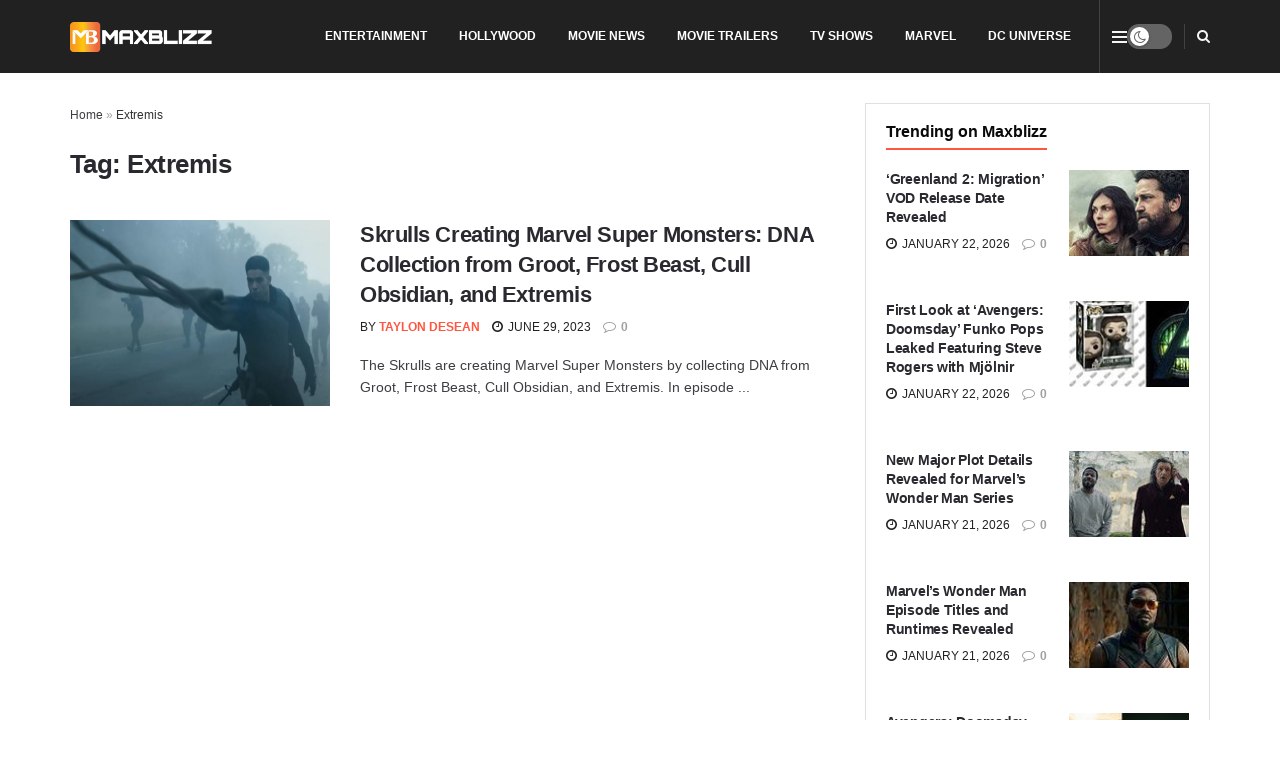

--- FILE ---
content_type: application/javascript; charset=utf-8
request_url: https://fundingchoicesmessages.google.com/f/AGSKWxUGBrymGbiGes32EY4b8z_PDI9yf3cfj7qb2FVxBL9kvrWz3EnYDZYHuyTUFVKNsqzucNvE8IisQEdGuktBIu0O-tindWV6erGZoduPTjr1yuYskFXgWNE2AhQ02gCpXyKKYMinkG6WZZgtSK26zIoCGZUuRPpUPJDG_Wq3xKZqb-9m8ItX6N_J8beA/_/adunix./framead-/popup2.js/pitattoad.-text-ads.
body_size: -1289
content:
window['f6615d46-74e3-4b61-96f9-e5568493ca7f'] = true;